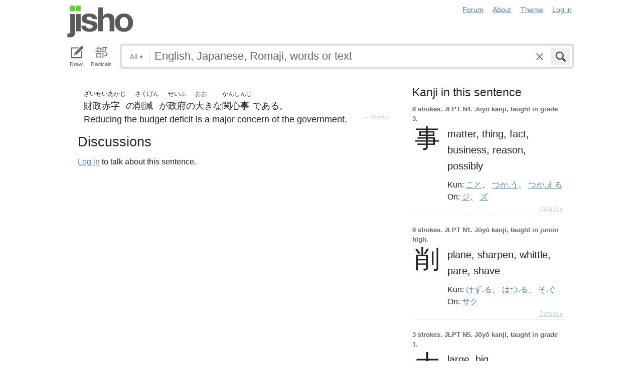

--- FILE ---
content_type: text/html; charset=utf-8
request_url: https://jisho.org/sentences/51867315d5dda7e981014a82
body_size: 12310
content:
<!DOCTYPE html>
<html data-color-theme="auto">
  <head>
    <meta http-equiv="Content-type" content="text/html; charset=utf-8">
    <meta name="viewport" content="width=device-width, initial-scale=1.0, maximum-scale=1.0">
    <meta http-equiv="X-UA-Compatible" content="IE=Edge">
    <meta name="apple-mobile-web-app-title" content="Jisho">
    <meta name="theme-color" content="#47DB27">
    <link href="/opensearch.xml" rel='search' title='Jisho' type='application/opensearchdescription+xml'>
    <link rel="icon" href="https://assets.jisho.org/assets/touch-icon-017b99ca4bfd11363a97f66cc4c00b1667613a05e38d08d858aa5e2a35dce055.png">
    <link rel="apple-touch-icon" href="https://assets.jisho.org/assets/touch-icon-017b99ca4bfd11363a97f66cc4c00b1667613a05e38d08d858aa5e2a35dce055.png">
    <script>

/* Modernizr 2.6.2 (Custom Build) | MIT & BSD
 * Build: http://modernizr.com/download/#-touch-cssclasses-addtest-prefixed-teststyles-testprop-testallprops-prefixes-domprefixes
 */
;window.Modernizr=function(a,b,c){function z(a){j.cssText=a}function A(a,b){return z(m.join(a+";")+(b||""))}function B(a,b){return typeof a===b}function C(a,b){return!!~(""+a).indexOf(b)}function D(a,b){for(var d in a){var e=a[d];if(!C(e,"-")&&j[e]!==c)return b=="pfx"?e:!0}return!1}function E(a,b,d){for(var e in a){var f=b[a[e]];if(f!==c)return d===!1?a[e]:B(f,"function")?f.bind(d||b):f}return!1}function F(a,b,c){var d=a.charAt(0).toUpperCase()+a.slice(1),e=(a+" "+o.join(d+" ")+d).split(" ");return B(b,"string")||B(b,"undefined")?D(e,b):(e=(a+" "+p.join(d+" ")+d).split(" "),E(e,b,c))}var d="2.6.2",e={},f=!0,g=b.documentElement,h="modernizr",i=b.createElement(h),j=i.style,k,l={}.toString,m=" -webkit- -moz- -o- -ms- ".split(" "),n="Webkit Moz O ms",o=n.split(" "),p=n.toLowerCase().split(" "),q={},r={},s={},t=[],u=t.slice,v,w=function(a,c,d,e){var f,i,j,k,l=b.createElement("div"),m=b.body,n=m||b.createElement("body");if(parseInt(d,10))while(d--)j=b.createElement("div"),j.id=e?e[d]:h+(d+1),l.appendChild(j);return f=["&#173;",'<style id="s',h,'">',a,"</style>"].join(""),l.id=h,(m?l:n).innerHTML+=f,n.appendChild(l),m||(n.style.background="",n.style.overflow="hidden",k=g.style.overflow,g.style.overflow="hidden",g.appendChild(n)),i=c(l,a),m?l.parentNode.removeChild(l):(n.parentNode.removeChild(n),g.style.overflow=k),!!i},x={}.hasOwnProperty,y;!B(x,"undefined")&&!B(x.call,"undefined")?y=function(a,b){return x.call(a,b)}:y=function(a,b){return b in a&&B(a.constructor.prototype[b],"undefined")},Function.prototype.bind||(Function.prototype.bind=function(b){var c=this;if(typeof c!="function")throw new TypeError;var d=u.call(arguments,1),e=function(){if(this instanceof e){var a=function(){};a.prototype=c.prototype;var f=new a,g=c.apply(f,d.concat(u.call(arguments)));return Object(g)===g?g:f}return c.apply(b,d.concat(u.call(arguments)))};return e}),q.touch=function(){var c;return"ontouchstart"in a||a.DocumentTouch&&b instanceof DocumentTouch?c=!0:w(["@media (",m.join("touch-enabled),("),h,")","{#modernizr{top:9px;position:absolute}}"].join(""),function(a){c=a.offsetTop===9}),c};for(var G in q)y(q,G)&&(v=G.toLowerCase(),e[v]=q[G](),t.push((e[v]?"":"no-")+v));return e.addTest=function(a,b){if(typeof a=="object")for(var d in a)y(a,d)&&e.addTest(d,a[d]);else{a=a.toLowerCase();if(e[a]!==c)return e;b=typeof b=="function"?b():b,typeof f!="undefined"&&f&&(g.className+=" "+(b?"":"no-")+a),e[a]=b}return e},z(""),i=k=null,e._version=d,e._prefixes=m,e._domPrefixes=p,e._cssomPrefixes=o,e.testProp=function(a){return D([a])},e.testAllProps=F,e.testStyles=w,e.prefixed=function(a,b,c){return b?F(a,b,c):F(a,"pfx")},g.className=g.className.replace(/(^|\s)no-js(\s|$)/,"$1$2")+(f?" js "+t.join(" "):""),e}(this,this.document);

</script>

<script>

  Modernizr.addTest('speech', function(){
    return Modernizr.prefixed('speechRecognition', window);
  });

  Modernizr.addTest('AudioContext', function(){
    return Modernizr.prefixed('AudioContext', window);
  });

  Modernizr.addTest('getUserMedia', function(){
    return Modernizr.prefixed('getUserMedia', navigator);
  });

</script>

    <link rel="stylesheet" media="screen" href="https://assets.jisho.org/assets/application-61d8e80944056be2e8c772e3d3b243767cc3550ca5b7da4d62ba58a5604fc3c3.css" />
    <meta name="csrf-param" content="authenticity_token" />
<meta name="csrf-token" content="rkb/DgEsGX6kj1cbwmX9j3D+lud6afctmvFrcpR5SehngiEiD1Ox2albTxyQgI9UI28GSwbmcvlMlNTdHQhHDQ==" />
    
    <link rel="shortcut icon" type="image/x-icon" href="https://assets.jisho.org/assets/favicon-062c4a0240e1e6d72c38aa524742c2d558ee6234497d91dd6b75a182ea823d65.ico" />
    <title>Jisho.org: Japanese Dictionary</title>
    <meta name="Description" content="Powerful and easy-to-use online Japanese dictionary with words, kanji and example sentences.">
  </head>
  <body class=" highlight_keyword highlight_common_readings highlight_common_representations production">
    
<header class="row collapse">
  <div class="small-4 columns">
    <h1 class="logo"><a href="/">Jisho</a></h1>
  </div>
  <div class="small-8 columns">
    <nav class="nav-main_navigation">
  <ul class="links">
    <li><a href="/forum">Forum</a></li>
    <li><a href="/about">About</a></li>
    <li>
      <div class="color_theme_picker--wrapper">
        <a href="#">Theme</a>
        <ul class="color_theme_picker--choices">
          <li><a href="/sentences/51867315d5dda7e981014a82?color_theme=light">Light mode</a></li>
          <li><a href="/sentences/51867315d5dda7e981014a82?color_theme=dark">Dark mode</a></li>
          <li><div>Auto</div></li>
        </ul>
      </div>
    </li> 
    <li>
      <div id="login_link">
          <a href="/auth/auth0">Log in</a>
      </div>
    </li>
  </ul>
</nav>

  </div>
</header>

    <div class="row collapse">
      <div class="large-12 columns">
        <form class="search" data-live="false" id="search" action="/search" accept-charset="UTF-8" method="get"><input name="utf8" type="hidden" value="&#x2713;" />  <div id="input_methods" class="input_methods">
    <div class="input_method_button disable-mobile-hover-background" id="handwriting_button">
      <svg viewBox="0 0 30 30" class="icon tablet-icon ">
  <use xlink:href="https://jisho.org/assets/icons-ab7975eb6f8bb532f99ba2d769be43c5431dec4c0e4d220df7367f1d954d9424.svg#tablet"></use>
</svg>

      <h4>Draw</h4>
    </div>
    <div class="input_method_button disable-mobile-hover-background" id="radical_button">
      <svg viewBox="0 0 30 30" class="icon radical-icon ">
  <use xlink:href="https://jisho.org/assets/icons-ab7975eb6f8bb532f99ba2d769be43c5431dec4c0e4d220df7367f1d954d9424.svg#radical"></use>
</svg>

      <h4>Radicals</h4>
    </div>
    <div class="input_method_button disable-mobile-hover-background" id="speech_button">
      <svg viewBox="0 0 30 30" class="icon speech-icon ">
  <use xlink:href="https://jisho.org/assets/icons-ab7975eb6f8bb532f99ba2d769be43c5431dec4c0e4d220df7367f1d954d9424.svg#speech"></use>
</svg>

      <h4>Voice</h4>
    </div>
  </div>
  <div class="overlay">
    <div id="search_main" class="main">
      <div class="inner">
        <div id="advanced_button" class="search_type">
          <span class="text" id="search_dropdown_text">All</span>
          <span class="carat">▾</span>
        </div>
        <button type="submit" class="submit icon" tabindex="2">
          <svg viewBox="0 0 30 30" class="icon search-icon ">
  <use xlink:href="https://jisho.org/assets/icons-ab7975eb6f8bb532f99ba2d769be43c5431dec4c0e4d220df7367f1d954d9424.svg#search"></use>
</svg>

        </button>
        <a class="search-form_clear-button_js search-form_clear-button icon" accesskey="1" tabindex="3">
          <svg viewBox="0 0 30 30" class="icon clear-icon ">
  <use xlink:href="https://jisho.org/assets/icons-ab7975eb6f8bb532f99ba2d769be43c5431dec4c0e4d220df7367f1d954d9424.svg#clear"></use>
</svg>

        </a>

        <div class="text_input">
          <div class="hidden range"></div>
          <input
            type="text"
            class="keyword japanese_gothic"
            name="keyword"
            id="keyword"
            value=""
            tabindex="1"
            lang="ja"
            autocapitalize="off"
            autocomplete="off"
            autocorrect="off"
            spellcheck="false"
            placeholder="English, Japanese, Romaji, words or text"
            data-autoload="false"
            data-effective-keyword=""
          />
        </div>
      </div>
      <div id="search_sub" class="sub">
        <div id="radical_area" class="area radical">
  <div class="results_wrapper">
  <div class="results">
    <div class="list">
      <div class="instructions">
        <div class="vertical-bottom">
          <div class="vertical-bottom-inner">
            
    <div class="arrow">▾</div>
    <div class="text">
      Find kanji by their parts. Click on
      <svg viewBox="0 0 30 30" class="icon reset-icon inline">
  <use xlink:href="https://jisho.org/assets/icons-ab7975eb6f8bb532f99ba2d769be43c5431dec4c0e4d220df7367f1d954d9424.svg#reset"></use>
</svg>

      to reset radicals.
    </div>

          </div>
        </div>
      </div>
    </div>
    <div class="show_more">More</div>
    <div class="show_less link">Less</div>
  </div>
  <div class="scroll_indicator show-for-small-only"></div>
</div>
  <!-- <p>
  Click on the parts that are in the kanji you are looking for. You can click on them again to de-select them.
  <input type="button" value="Reset" id="reset_button" onclick='Radicals.reset()' />
</p> -->

<ul class="radical_table clearfix" lang="ja">
  <li class="reset_icon_list_item">
    <svg viewBox="0 0 30 30" class="icon reset-icon reset_radicals" title="Reset selection">
  <use xlink:href="https://jisho.org/assets/icons-ab7975eb6f8bb532f99ba2d769be43c5431dec4c0e4d220df7367f1d954d9424.svg#reset"></use>
</svg>

  </li>
  <li class="number">1</li>
  <li class="radical" data-radical="1">一</li>
  <li class="radical" data-radical="2">｜</li>
  <li class="radical" data-radical="3">丶</li>
  <li class="radical" data-radical="4">ノ</li>
  <li class="radical" data-radical="5">乙</li>
  <li class="radical" data-radical="6">亅</li>
  <li class="number">2</li>
  <li class="radical" data-radical="7">二</li>
  <li class="radical" data-radical="8">亠</li>
  <li class="radical" data-radical="9">人</li>
  <li class="radical radical-image radical-10" data-radical="10" data-radk="化">⺅</li>
  <li class="radical radical-image radical-11" data-radical="11" data-radk="个">𠆢</li>
  <li class="radical" data-radical="12">儿</li>
  <li class="radical" data-radical="13">入</li>
  <li class="radical" data-radical="14">ハ</li>
  <li class="radical radical-image radical-15" data-radical="15" data-radk="并">丷</li>
  <li class="radical" data-radical="16">冂</li>
  <li class="radical" data-radical="17">冖</li>
  <li class="radical" data-radical="18">冫</li>
  <li class="radical" data-radical="19">几</li>
  <li class="radical" data-radical="20">凵</li>
  <li class="radical" data-radical="21">刀</li>
  <li class="radical radical-image radical-22" data-radical="22" data-radk="刈">⺉</li>
  <li class="radical" data-radical="23">力</li>
  <li class="radical" data-radical="24">勹</li>
  <li class="radical" data-radical="25">匕</li>
  <li class="radical" data-radical="26">匚</li>
  <li class="radical" data-radical="27">十</li>
  <li class="radical" data-radical="28">卜</li>
  <li class="radical" data-radical="29">卩</li>
  <li class="radical" data-radical="30">厂</li>
  <li class="radical" data-radical="31">厶</li>
  <li class="radical" data-radical="32">又</li>
  <li class="radical" data-radical="33">マ</li>
  <li class="radical" data-radical="34">九</li>
  <li class="radical" data-radical="35">ユ</li>
  <li class="radical" data-radical="36">乃</li>
  <li class="radical" data-radical="360" data-radk="乞">𠂉</li>
  <li class="number">3</li>
  <li class="radical radical-image radical-37" data-radical="37" data-radk="込">⻌</li>
  <li class="radical" data-radical="38">口</li>
  <li class="radical" data-radical="39">囗</li>
  <li class="radical" data-radical="40">土</li>
  <li class="radical" data-radical="41">士</li>
  <li class="radical" data-radical="42">夂</li>
  <li class="radical" data-radical="43">夕</li>
  <li class="radical" data-radical="44">大</li>
  <li class="radical" data-radical="45">女</li>
  <li class="radical" data-radical="46">子</li>
  <li class="radical" data-radical="47">宀</li>
  <li class="radical" data-radical="48">寸</li>
  <li class="radical" data-radical="49">小</li>
  <li class="radical radical-image radical-50" data-radical="50" data-radk="尚">⺌</li>
  <li class="radical" data-radical="51">尢</li>
  <li class="radical" data-radical="52">尸</li>
  <li class="radical" data-radical="53">屮</li>
  <li class="radical" data-radical="54">山</li>
  <li class="radical" data-radical="55">川</li>
  <li class="radical" data-radical="56">巛</li>
  <li class="radical" data-radical="57">工</li>
  <li class="radical" data-radical="58">已</li>
  <li class="radical" data-radical="59">巾</li>
  <li class="radical" data-radical="60">干</li>
  <li class="radical" data-radical="61">幺</li>
  <li class="radical" data-radical="62">广</li>
  <li class="radical" data-radical="63">廴</li>
  <li class="radical" data-radical="64">廾</li>
  <li class="radical" data-radical="65">弋</li>
  <li class="radical" data-radical="66">弓</li>
  <li class="radical" data-radical="67">ヨ</li>
  <li class="radical" data-radical="68">彑</li>
  <li class="radical" data-radical="69">彡</li>
  <li class="radical" data-radical="70">彳</li>
  <li class="radical radical-image radical-71" data-radical="71" data-radk="忙">⺖</li>
  <li class="radical radical-image radical-72" data-radical="72" data-radk="扎">⺘</li>
  <li class="radical radical-image radical-73" data-radical="73" data-radk="汁">⺡</li>
  <li class="radical radical-image radical-74" data-radical="74" data-radk="犯">⺨</li>
  <li class="radical radical-image radical-75" data-radical="75" data-radk="艾">⺾</li>
  <li class="radical radical-image radical-76" data-radical="76" data-radk="邦">⻏</li>
  <li class="radical radical-image radical-77" data-radical="77" data-radk="阡">⻖</li>
  <li class="radical" data-radical="78">也</li>
  <li class="radical" data-radical="79">亡</li>
  <li class="radical" data-radical="80">及</li>
  <li class="radical" data-radical="81">久</li>
  <li class="number">4</li>
  <li class="radical radical-image radical-82" data-radical="82" data-radk="老">⺹</li>
  <li class="radical" data-radical="83">心</li>
  <li class="radical" data-radical="84">戈</li>
  <li class="radical" data-radical="85">戸</li>
  <li class="radical" data-radical="86">手</li>
  <li class="radical" data-radical="87">支</li>
  <li class="radical" data-radical="88">攵</li>
  <li class="radical" data-radical="89">文</li>
  <li class="radical" data-radical="90">斗</li>
  <li class="radical" data-radical="91">斤</li>
  <li class="radical" data-radical="92">方</li>
  <li class="radical" data-radical="93">无</li>
  <li class="radical" data-radical="94">日</li>
  <li class="radical" data-radical="95">曰</li>
  <li class="radical" data-radical="96">月</li>
  <li class="radical" data-radical="97">木</li>
  <li class="radical" data-radical="98">欠</li>
  <li class="radical" data-radical="99">止</li>
  <li class="radical" data-radical="100">歹</li>
  <li class="radical" data-radical="101">殳</li>
  <li class="radical" data-radical="102">比</li>
  <li class="radical" data-radical="103">毛</li>
  <li class="radical" data-radical="104">氏</li>
  <li class="radical" data-radical="105">气</li>
  <li class="radical" data-radical="106">水</li>
  <li class="radical" data-radical="107">火</li>
  <li class="radical radical-image radical-108" data-radical="108" data-radk="杰">⺣</li>
  <li class="radical" data-radical="109">爪</li>
  <li class="radical" data-radical="110">父</li>
  <li class="radical" data-radical="111">爻</li>
  <li class="radical" data-radical="112">爿</li>
  <li class="radical" data-radical="113">片</li>
  <li class="radical" data-radical="114">牛</li>
  <li class="radical" data-radical="115">犬</li>
  <li class="radical radical-image radical-116" data-radical="116" data-radk="礼">⺭</li>
  <li class="radical" data-radical="117">王</li>
  <li class="radical" data-radical="118">元</li>
  <li class="radical" data-radical="119">井</li>
  <li class="radical" data-radical="120">勿</li>
  <li class="radical" data-radical="121">尤</li>
  <li class="radical" data-radical="122">五</li>
  <li class="radical" data-radical="123">屯</li>
  <li class="radical" data-radical="124">巴</li>
  <li class="radical" data-radical="125">毋</li>
  <li class="number">5</li>
  <li class="radical" data-radical="126">玄</li>
  <li class="radical" data-radical="127">瓦</li>
  <li class="radical" data-radical="128">甘</li>
  <li class="radical" data-radical="129">生</li>
  <li class="radical" data-radical="130">用</li>
  <li class="radical" data-radical="131">田</li>
  <li class="radical" data-radical="132">疋</li>
  <li class="radical radical-image radical-133" data-radical="133" data-radk="疔">疒</li>
  <li class="radical" data-radical="134">癶</li>
  <li class="radical" data-radical="135">白</li>
  <li class="radical" data-radical="136">皮</li>
  <li class="radical" data-radical="137">皿</li>
  <li class="radical" data-radical="138">目</li>
  <li class="radical" data-radical="139">矛</li>
  <li class="radical" data-radical="140">矢</li>
  <li class="radical" data-radical="141">石</li>
  <li class="radical" data-radical="142">示</li>
  <li class="radical radical-image radical-143" data-radical="143" data-radk="禹">禸</li>
  <li class="radical" data-radical="144">禾</li>
  <li class="radical" data-radical="145">穴</li>
  <li class="radical" data-radical="146">立</li>
  <li class="radical radical-image radical-147" data-radical="147" data-radk="初">⻂</li>
  <li class="radical" data-radical="148">世</li>
  <li class="radical" data-radical="149">巨</li>
  <li class="radical" data-radical="150">冊</li>
  <li class="radical" data-radical="151">母</li>
  <li class="radical radical-image radical-152" data-radical="152" data-radk="買">⺲</li>
  <li class="radical" data-radical="153">牙</li>
  <li class="number">6</li>
  <li class="radical" data-radical="154">瓜</li>
  <li class="radical" data-radical="155">竹</li>
  <li class="radical" data-radical="156">米</li>
  <li class="radical" data-radical="157">糸</li>
  <li class="radical" data-radical="158">缶</li>
  <li class="radical" data-radical="159">羊</li>
  <li class="radical" data-radical="160">羽</li>
  <li class="radical" data-radical="161">而</li>
  <li class="radical" data-radical="162">耒</li>
  <li class="radical" data-radical="163">耳</li>
  <li class="radical" data-radical="164">聿</li>
  <li class="radical" data-radical="165">肉</li>
  <li class="radical" data-radical="166">自</li>
  <li class="radical" data-radical="167">至</li>
  <li class="radical" data-radical="168">臼</li>
  <li class="radical" data-radical="169">舌</li>
  <li class="radical" data-radical="170">舟</li>
  <li class="radical" data-radical="171">艮</li>
  <li class="radical" data-radical="172">色</li>
  <li class="radical" data-radical="173">虍</li>
  <li class="radical" data-radical="174">虫</li>
  <li class="radical" data-radical="175">血</li>
  <li class="radical" data-radical="176">行</li>
  <li class="radical" data-radical="177">衣</li>
  <li class="radical" data-radical="178">西</li>
  <li class="number">7</li>
  <li class="radical" data-radical="179">臣</li>
  <li class="radical" data-radical="180">見</li>
  <li class="radical" data-radical="181">角</li>
  <li class="radical" data-radical="182">言</li>
  <li class="radical" data-radical="183">谷</li>
  <li class="radical" data-radical="184">豆</li>
  <li class="radical" data-radical="185">豕</li>
  <li class="radical" data-radical="186">豸</li>
  <li class="radical" data-radical="187">貝</li>
  <li class="radical" data-radical="188">赤</li>
  <li class="radical" data-radical="189">走</li>
  <li class="radical" data-radical="190">足</li>
  <li class="radical" data-radical="191">身</li>
  <li class="radical" data-radical="192">車</li>
  <li class="radical" data-radical="193">辛</li>
  <li class="radical" data-radical="194">辰</li>
  <li class="radical" data-radical="195">酉</li>
  <li class="radical" data-radical="196">釆</li>
  <li class="radical" data-radical="197">里</li>
  <li class="radical" data-radical="198">舛</li>
  <li class="radical" data-radical="199">麦</li>
  <li class="number">8</li>
  <li class="radical" data-radical="200">金</li>
  <li class="radical" data-radical="201">長</li>
  <li class="radical" data-radical="202">門</li>
  <li class="radical" data-radical="203">隶</li>
  <li class="radical" data-radical="204">隹</li>
  <li class="radical" data-radical="205">雨</li>
  <li class="radical" data-radical="206">青</li>
  <li class="radical" data-radical="207">非</li>
  <li class="radical" data-radical="208">奄</li>
  <li class="radical" data-radical="209">岡</li>
  <li class="radical" data-radical="210">免</li>
  <li class="radical" data-radical="211">斉</li>
  <li class="number">9</li>
  <li class="radical" data-radical="212">面</li>
  <li class="radical" data-radical="213">革</li>
  <li class="radical" data-radical="214">韭</li>
  <li class="radical" data-radical="215">音</li>
  <li class="radical" data-radical="216">頁</li>
  <li class="radical" data-radical="217">風</li>
  <li class="radical" data-radical="218">飛</li>
  <li class="radical" data-radical="219">食</li>
  <li class="radical" data-radical="220">首</li>
  <li class="radical" data-radical="221">香</li>
  <li class="radical" data-radical="222">品</li>
  <li class="number">10</li>
  <li class="radical" data-radical="223">馬</li>
  <li class="radical" data-radical="224">骨</li>
  <li class="radical" data-radical="225">高</li>
  <li class="radical" data-radical="226">髟</li>
  <li class="radical" data-radical="227">鬥</li>
  <li class="radical" data-radical="228">鬯</li>
  <li class="radical" data-radical="229">鬲</li>
  <li class="radical" data-radical="230">鬼</li>
  <li class="radical" data-radical="231">竜</li>
  <li class="radical" data-radical="232">韋</li>
  <li class="number">11</li>
  <li class="radical" data-radical="233">魚</li>
  <li class="radical" data-radical="234">鳥</li>
  <li class="radical" data-radical="235">鹵</li>
  <li class="radical" data-radical="236">鹿</li>
  <li class="radical" data-radical="237">麻</li>
  <li class="radical" data-radical="238">亀</li>
  <li class="radical radical-image radical-239" data-radical="239" data-radk="滴">啇</li>
  <li class="radical" data-radical="240">黄</li>
  <li class="radical" data-radical="241">黒</li>
  <li class="number">12</li>
  <li class="radical" data-radical="242">黍</li>
  <li class="radical" data-radical="243">黹</li>
  <li class="radical" data-radical="244">無</li>
  <li class="radical" data-radical="245">歯</li>
  <li class="number">13</li>
  <li class="radical" data-radical="246">黽</li>
  <li class="radical" data-radical="247">鼎</li>
  <li class="radical" data-radical="248">鼓</li>
  <li class="radical" data-radical="249">鼠</li>
  <li class="number">14</li>
  <li class="radical" data-radical="250">鼻</li>
  <li class="radical" data-radical="251">齊</li>
  <li class="number">17</li>
  <li class="radical" data-radical="252">龠</li>
</ul>

</div>

        <div id="handwriting_area" class="area handwriting" data-url="/handwriting">
  <div class="results_wrapper">
  <div class="results">
    <div class="list">
      <div class="instructions">
        <div class="vertical-bottom">
          <div class="vertical-bottom-inner">
            
    <div class="arrow">▾</div>
    <div class="text">Input kanji by handwriting. Just start drawing!</div>

          </div>
        </div>
      </div>
    </div>
    <div class="show_more">More</div>
    <div class="show_less link">Less</div>
  </div>
  <div class="scroll_indicator show-for-small-only"></div>
</div>
  <div class="inputs">
    <div class="panel disablePanZoomInIE">
  <canvas width="310" height="275"></canvas>
  <svg viewBox="0 0 30 30" class="icon pencil-icon ">
  <use xlink:href="https://jisho.org/assets/icons-ab7975eb6f8bb532f99ba2d769be43c5431dec4c0e4d220df7367f1d954d9424.svg#pencil"></use>
</svg>

  <div class="buttons">
    <button type="button" class="tiny reset button">Clear</button>
    <button type="button" class="tiny back button">Back</button>
  </div>
</div>

    <div class="panel disablePanZoomInIE">
  <canvas width="310" height="275"></canvas>
  <svg viewBox="0 0 30 30" class="icon pencil-icon ">
  <use xlink:href="https://jisho.org/assets/icons-ab7975eb6f8bb532f99ba2d769be43c5431dec4c0e4d220df7367f1d954d9424.svg#pencil"></use>
</svg>

  <div class="buttons">
    <button type="button" class="tiny reset button">Clear</button>
    <button type="button" class="tiny back button">Back</button>
  </div>
</div>

  </div>
</div>

        <div id="speech_area" class="area speech">

  <div class="speech_results"></div>

  <div class="explanation">
    <div class="arrow">▴</div>
    <div class="text">
      Speak! You can use words like "back", "clear", "stop", "input", or "search".  At any time say "Japanese" to switch to Japanese (requires permissions again).
    </div>
  </div>

  <div class="buttons">
    <button class="tiny english">English</button>
    <button class="tiny japanese">Japanese</button>
  </div>
</div>

        <div id="advanced_area" class="hidden area advanced">
  <div class="filters">
  <ul class="button-group radius" data-filter-group="type">
    <li><a accesskey="a" class=" filter small button" data-filter="type-all" href="//jisho.org/search">All</a></li>
    <li><a accesskey="w" class=" filter small button" data-filter="words" href="//jisho.org/search">Words</a></li>
    <li><a accesskey="k" class=" filter small button" data-filter="kanji" href="//jisho.org/search">Kanji</a></li>
    <li><a accesskey="s" class=" filter small button" data-filter="sentences" href="//jisho.org/search">Sentences</a></li>
    <li><a accesskey="n" class=" filter small button" data-filter="names" href="//jisho.org/search">Names</a></li>
  </ul>
  <p>
    Read the <a href="//jisho.org/docs">advanced search options documentation</a> for a full list of available search options.
  </p>
</div>

</div>

      </div>
    </div>
  </div>

</form>
      </div>
    </div>
    <div id="inflection_modal" class="reveal-modal small" data-reveal>
      <div class="modal_content"></div>
      <a class="close-reveal-modal">&#215;</a>
    </div>
    <div id="page_container" class="row">
      <div class="large-12 columns">
        
        <div class="page">
  <article class="sentences columns small-8">
    <li class="entry sentence clearfix">
  <div class="debug">170215</div>

  <div class="sentence_content">
    <ul class="japanese_sentence japanese japanese_gothic clearfix" lang="ja">
      <li class="clearfix"><span class="furigana">ざいせいあかじ</span><span class="unlinked">財政赤字</span></li><li class="clearfix"><span class="unlinked">の</span></li><li class="clearfix"><span class="furigana">さくげん</span><span class="unlinked">削減</span></li><li class="clearfix"><span class="unlinked">が</span></li><li class="clearfix"><span class="furigana">せいふ</span><span class="unlinked">政府</span></li><li class="clearfix"><span class="unlinked">の</span></li><li class="clearfix"><span class="furigana">おお</span><span class="unlinked">大きな</span></li><li class="clearfix"><span class="furigana">かんしんじ</span><span class="unlinked">関心事</span></li><li class="clearfix"><span class="unlinked">である</span></li>。
    </ul>
    <div class="english_sentence clearfix">
      <span class="english">Reducing the budget deficit is a major concern of the government.</span>
          <span class="inline_copyright">— <a href="http://tatoeba.org/eng/sentences/show/170215">Tatoeba</a></span>
    </div>
  </div>

</li>


    <h3>Discussions</h3>
    <p>
        <a href="#" class="signin">Log in</a> to talk about this sentence.
    </p>

  </article>

  <aside class="columns small-4">
      <div class="kanji_light_block">
        <h4>Kanji in this sentence</h4>

        <div class="entry kanji_light clearfix">
  <div class="kanji_light_content">
    <div class="debug">
      0.1177710733888263<br>
    </div>

    <div class="info clearfix">
        <span class="strokes">8 strokes.</span>

        JLPT N4.

        Jōyō kanji, taught in grade 3.
    </div>

    <div class="literal_block">
      <span class="character literal japanese_gothic" lang="ja"><a href="//jisho.org/search/%E4%BA%8B%20%23kanji">事</a></span>
    </div>

      <div class="meanings english sense">
            <span>matter, </span>
            <span>thing, </span>
            <span>fact, </span>
            <span>business, </span>
            <span>reason, </span>
            <span>possibly</span>
      </div>

        <div class="kun readings">
          <span class="type">Kun: </span>
            <span class="japanese_gothic "><a href="//jisho.org/search/%E4%BA%8B%20%E3%81%93%E3%81%A8">こと</a>、 </span>
            <span class="japanese_gothic "><a href="//jisho.org/search/%E4%BA%8B%20%E3%81%A4%E3%81%8B%E3%81%86">つか.う</a>、 </span>
            <span class="japanese_gothic "><a href="//jisho.org/search/%E4%BA%8B%20%E3%81%A4%E3%81%8B%E3%81%88%E3%82%8B">つか.える</a></span>
        </div>

        <div class="on readings">
          <span class="type">On: </span>
            <span class="japanese_gothic "><a href="//jisho.org/search/%E4%BA%8B%20%E3%81%98">ジ</a>、 </span>
            <span class="japanese_gothic "><a href="//jisho.org/search/%E4%BA%8B%20%E3%81%9A">ズ</a></span>
        </div>
  </div>

  <a class="light-details_link" href="//jisho.org/search/%E4%BA%8B%20%23kanji">Details ▸</a>
</div>
<div class="entry kanji_light clearfix">
  <div class="kanji_light_content">
    <div class="debug">
      4.7341063574570175<br>
    </div>

    <div class="info clearfix">
        <span class="strokes">9 strokes.</span>

        JLPT N1.

        Jōyō kanji, taught in junior high.
    </div>

    <div class="literal_block">
      <span class="character literal japanese_gothic" lang="ja"><a href="//jisho.org/search/%E5%89%8A%20%23kanji">削</a></span>
    </div>

      <div class="meanings english sense">
            <span>plane, </span>
            <span>sharpen, </span>
            <span>whittle, </span>
            <span>pare, </span>
            <span>shave</span>
      </div>

        <div class="kun readings">
          <span class="type">Kun: </span>
            <span class="japanese_gothic "><a href="//jisho.org/search/%E5%89%8A%20%E3%81%91%E3%81%9A%E3%82%8B">けず.る</a>、 </span>
            <span class="japanese_gothic "><a href="//jisho.org/search/%E5%89%8A%20%E3%81%AF%E3%81%A4%E3%82%8B">はつ.る</a>、 </span>
            <span class="japanese_gothic "><a href="//jisho.org/search/%E5%89%8A%20%E3%81%9D%E3%81%90">そ.ぐ</a></span>
        </div>

        <div class="on readings">
          <span class="type">On: </span>
            <span class="japanese_gothic "><a href="//jisho.org/search/%E5%89%8A%20%E3%81%95%E3%81%8F">サク</a></span>
        </div>
  </div>

  <a class="light-details_link" href="//jisho.org/search/%E5%89%8A%20%23kanji">Details ▸</a>
</div>
<div class="entry kanji_light clearfix">
  <div class="kanji_light_content">
    <div class="debug">
      0.020355494165969976<br>
    </div>

    <div class="info clearfix">
        <span class="strokes">3 strokes.</span>

        JLPT N5.

        Jōyō kanji, taught in grade 1.
    </div>

    <div class="literal_block">
      <span class="character literal japanese_gothic" lang="ja"><a href="//jisho.org/search/%E5%A4%A7%20%23kanji">大</a></span>
    </div>

      <div class="meanings english sense">
            <span>large, </span>
            <span>big</span>
      </div>

        <div class="kun readings">
          <span class="type">Kun: </span>
            <span class="japanese_gothic "><a href="//jisho.org/search/%E5%A4%A7%20%E3%81%8A%E3%81%8A">おお-</a>、 </span>
            <span class="japanese_gothic "><a href="//jisho.org/search/%E5%A4%A7%20%E3%81%8A%E3%81%8A%E3%81%8D%E3%81%84">おお.きい</a>、 </span>
            <span class="japanese_gothic "><a href="//jisho.org/search/%E5%A4%A7%20%E3%81%8A%E3%81%8A%E3%81%84%E3%81%AB">-おお.いに</a></span>
        </div>

        <div class="on readings">
          <span class="type">On: </span>
            <span class="japanese_gothic "><a href="//jisho.org/search/%E5%A4%A7%20%E3%81%A0%E3%81%84">ダイ</a>、 </span>
            <span class="japanese_gothic "><a href="//jisho.org/search/%E5%A4%A7%20%E3%81%9F%E3%81%84">タイ</a></span>
        </div>
  </div>

  <a class="light-details_link" href="//jisho.org/search/%E5%A4%A7%20%23kanji">Details ▸</a>
</div>
<div class="entry kanji_light clearfix">
  <div class="kanji_light_content">
    <div class="debug">
      1.05775871469594<br>
    </div>

    <div class="info clearfix">
        <span class="strokes">6 strokes.</span>

        JLPT N4.

        Jōyō kanji, taught in grade 1.
    </div>

    <div class="literal_block">
      <span class="character literal japanese_gothic" lang="ja"><a href="//jisho.org/search/%E5%AD%97%20%23kanji">字</a></span>
    </div>

      <div class="meanings english sense">
            <span>character, </span>
            <span>letter, </span>
            <span>word, </span>
            <span>section of village</span>
      </div>

        <div class="kun readings">
          <span class="type">Kun: </span>
            <span class="japanese_gothic "><a href="//jisho.org/search/%E5%AD%97%20%E3%81%82%E3%81%96">あざ</a>、 </span>
            <span class="japanese_gothic "><a href="//jisho.org/search/%E5%AD%97%20%E3%81%82%E3%81%96%E3%81%AA">あざな</a>、 </span>
            <span class="japanese_gothic "><a href="//jisho.org/search/%E5%AD%97%20%E3%81%AA">-な</a></span>
        </div>

        <div class="on readings">
          <span class="type">On: </span>
            <span class="japanese_gothic "><a href="//jisho.org/search/%E5%AD%97%20%E3%81%98">ジ</a></span>
        </div>
  </div>

  <a class="light-details_link" href="//jisho.org/search/%E5%AD%97%20%23kanji">Details ▸</a>
</div>
<div class="entry kanji_light clearfix">
  <div class="kanji_light_content">
    <div class="debug">
      0.9886954309185416<br>
    </div>

    <div class="info clearfix">
        <span class="strokes">8 strokes.</span>

        JLPT N2.

        Jōyō kanji, taught in grade 4.
    </div>

    <div class="literal_block">
      <span class="character literal japanese_gothic" lang="ja"><a href="//jisho.org/search/%E5%BA%9C%20%23kanji">府</a></span>
    </div>

      <div class="meanings english sense">
            <span>borough, </span>
            <span>urban prefecture, </span>
            <span>govt office, </span>
            <span>representative body, </span>
            <span>storehouse</span>
      </div>


        <div class="on readings">
          <span class="type">On: </span>
            <span class="japanese_gothic "><a href="//jisho.org/search/%E5%BA%9C%20%E3%81%B5">フ</a></span>
        </div>
  </div>

  <a class="light-details_link" href="//jisho.org/search/%E5%BA%9C%20%23kanji">Details ▸</a>
</div>
<div class="entry kanji_light clearfix">
  <div class="kanji_light_content">
    <div class="debug">
      0.6848169822979899<br>
    </div>

    <div class="info clearfix">
        <span class="strokes">4 strokes.</span>

        JLPT N4.

        Jōyō kanji, taught in grade 2.
    </div>

    <div class="literal_block">
      <span class="character literal japanese_gothic" lang="ja"><a href="//jisho.org/search/%E5%BF%83%20%23kanji">心</a></span>
    </div>

      <div class="meanings english sense">
            <span>heart, </span>
            <span>mind, </span>
            <span>spirit, </span>
            <span>heart radical (no. 61)</span>
      </div>

        <div class="kun readings">
          <span class="type">Kun: </span>
            <span class="japanese_gothic "><a href="//jisho.org/search/%E5%BF%83%20%E3%81%93%E3%81%93%E3%82%8D">こころ</a>、 </span>
            <span class="japanese_gothic "><a href="//jisho.org/search/%E5%BF%83%20%E3%81%94%E3%81%93%E3%82%8D">-ごころ</a></span>
        </div>

        <div class="on readings">
          <span class="type">On: </span>
            <span class="japanese_gothic "><a href="//jisho.org/search/%E5%BF%83%20%E3%81%97%E3%82%93">シン</a></span>
        </div>
  </div>

  <a class="light-details_link" href="//jisho.org/search/%E5%BF%83%20%23kanji">Details ▸</a>
</div>
<div class="entry kanji_light clearfix">
  <div class="kanji_light_content">
    <div class="debug">
      0.1235869288648177<br>
    </div>

    <div class="info clearfix">
        <span class="strokes">9 strokes.</span>

        JLPT N3.

        Jōyō kanji, taught in grade 5.
    </div>

    <div class="literal_block">
      <span class="character literal japanese_gothic" lang="ja"><a href="//jisho.org/search/%E6%94%BF%20%23kanji">政</a></span>
    </div>

      <div class="meanings english sense">
            <span>politics, </span>
            <span>government</span>
      </div>

        <div class="kun readings">
          <span class="type">Kun: </span>
            <span class="japanese_gothic "><a href="//jisho.org/search/%E6%94%BF%20%E3%81%BE%E3%81%A4%E3%82%8A%E3%81%94%E3%81%A8">まつりごと</a>、 </span>
            <span class="japanese_gothic "><a href="//jisho.org/search/%E6%94%BF%20%E3%81%BE%E3%82%93">まん</a></span>
        </div>

        <div class="on readings">
          <span class="type">On: </span>
            <span class="japanese_gothic "><a href="//jisho.org/search/%E6%94%BF%20%E3%81%9B%E3%81%84">セイ</a>、 </span>
            <span class="japanese_gothic "><a href="//jisho.org/search/%E6%94%BF%20%E3%81%97%E3%82%87%E3%81%86">ショウ</a></span>
        </div>
  </div>

  <a class="light-details_link" href="//jisho.org/search/%E6%94%BF%20%23kanji">Details ▸</a>
</div>
<div class="entry kanji_light clearfix">
  <div class="kanji_light_content">
    <div class="debug">
      1.8974228490422016<br>
    </div>

    <div class="info clearfix">
        <span class="strokes">12 strokes.</span>

        JLPT N2.

        Jōyō kanji, taught in grade 5.
    </div>

    <div class="literal_block">
      <span class="character literal japanese_gothic" lang="ja"><a href="//jisho.org/search/%E6%B8%9B%20%23kanji">減</a></span>
    </div>

      <div class="meanings english sense">
            <span>dwindle, </span>
            <span>decrease, </span>
            <span>reduce, </span>
            <span>decline, </span>
            <span>curtail, </span>
            <span>get hungry</span>
      </div>

        <div class="kun readings">
          <span class="type">Kun: </span>
            <span class="japanese_gothic "><a href="//jisho.org/search/%E6%B8%9B%20%E3%81%B8%E3%82%8B">へ.る</a>、 </span>
            <span class="japanese_gothic "><a href="//jisho.org/search/%E6%B8%9B%20%E3%81%B8%E3%82%89%E3%81%99">へ.らす</a></span>
        </div>

        <div class="on readings">
          <span class="type">On: </span>
            <span class="japanese_gothic "><a href="//jisho.org/search/%E6%B8%9B%20%E3%81%92%E3%82%93">ゲン</a></span>
        </div>
  </div>

  <a class="light-details_link" href="//jisho.org/search/%E6%B8%9B%20%23kanji">Details ▸</a>
</div>
<div class="entry kanji_light clearfix">
  <div class="kanji_light_content">
    <div class="debug">
      3.591290756424703<br>
    </div>

    <div class="info clearfix">
        <span class="strokes">10 strokes.</span>

        JLPT N3.

        Jōyō kanji, taught in grade 5.
    </div>

    <div class="literal_block">
      <span class="character literal japanese_gothic" lang="ja"><a href="//jisho.org/search/%E8%B2%A1%20%23kanji">財</a></span>
    </div>

      <div class="meanings english sense">
            <span>property, </span>
            <span>money, </span>
            <span>wealth, </span>
            <span>assets</span>
      </div>

        <div class="kun readings">
          <span class="type">Kun: </span>
            <span class="japanese_gothic "><a href="//jisho.org/search/%E8%B2%A1%20%E3%81%9F%E3%81%8B%E3%82%89">たから</a></span>
        </div>

        <div class="on readings">
          <span class="type">On: </span>
            <span class="japanese_gothic "><a href="//jisho.org/search/%E8%B2%A1%20%E3%81%96%E3%81%84">ザイ</a>、 </span>
            <span class="japanese_gothic "><a href="//jisho.org/search/%E8%B2%A1%20%E3%81%95%E3%81%84">サイ</a>、 </span>
            <span class="japanese_gothic "><a href="//jisho.org/search/%E8%B2%A1%20%E3%81%9E%E3%81%8F">ゾク</a></span>
        </div>
  </div>

  <a class="light-details_link" href="//jisho.org/search/%E8%B2%A1%20%23kanji">Details ▸</a>
</div>
<div class="entry kanji_light clearfix">
  <div class="kanji_light_content">
    <div class="debug">
      1.2736723492421216<br>
    </div>

    <div class="info clearfix">
        <span class="strokes">7 strokes.</span>

        JLPT N4.

        Jōyō kanji, taught in grade 1.
    </div>

    <div class="literal_block">
      <span class="character literal japanese_gothic" lang="ja"><a href="//jisho.org/search/%E8%B5%A4%20%23kanji">赤</a></span>
    </div>

      <div class="meanings english sense">
            <span>red</span>
      </div>

        <div class="kun readings">
          <span class="type">Kun: </span>
            <span class="japanese_gothic "><a href="//jisho.org/search/%E8%B5%A4%20%E3%81%82%E3%81%8B">あか</a>、 </span>
            <span class="japanese_gothic "><a href="//jisho.org/search/%E8%B5%A4%20%E3%81%82%E3%81%8B">あか-</a>、 </span>
            <span class="japanese_gothic "><a href="//jisho.org/search/%E8%B5%A4%20%E3%81%82%E3%81%8B%E3%81%84">あか.い</a>、 </span>
            <span class="japanese_gothic "><a href="//jisho.org/search/%E8%B5%A4%20%E3%81%82%E3%81%8B%E3%82%89%E3%82%80">あか.らむ</a>、 </span>
            <span class="japanese_gothic "><a href="//jisho.org/search/%E8%B5%A4%20%E3%81%82%E3%81%8B%E3%82%89%E3%82%81%E3%82%8B">あか.らめる</a></span>
        </div>

        <div class="on readings">
          <span class="type">On: </span>
            <span class="japanese_gothic "><a href="//jisho.org/search/%E8%B5%A4%20%E3%81%9B%E3%81%8D">セキ</a>、 </span>
            <span class="japanese_gothic "><a href="//jisho.org/search/%E8%B5%A4%20%E3%81%97%E3%82%83%E3%81%8F">シャク</a></span>
        </div>
  </div>

  <a class="light-details_link" href="//jisho.org/search/%E8%B5%A4%20%23kanji">Details ▸</a>
</div>
<div class="entry kanji_light clearfix">
  <div class="kanji_light_content">
    <div class="debug">
      0.4071098833193995<br>
    </div>

    <div class="info clearfix">
        <span class="strokes">14 strokes.</span>

        JLPT N3.

        Jōyō kanji, taught in grade 4.
    </div>

    <div class="literal_block">
      <span class="character literal japanese_gothic" lang="ja"><a href="//jisho.org/search/%E9%96%A2%20%23kanji">関</a></span>
    </div>

      <div class="meanings english sense">
            <span>connection, </span>
            <span>barrier, </span>
            <span>gateway, </span>
            <span>involve, </span>
            <span>concerning</span>
      </div>

        <div class="kun readings">
          <span class="type">Kun: </span>
            <span class="japanese_gothic "><a href="//jisho.org/search/%E9%96%A2%20%E3%81%9B%E3%81%8D">せき</a>、 </span>
            <span class="japanese_gothic "><a href="//jisho.org/search/%E9%96%A2%20%E3%81%9C%E3%81%8D">-ぜき</a>、 </span>
            <span class="japanese_gothic "><a href="//jisho.org/search/%E9%96%A2%20%E3%81%8B%E3%81%8B%E3%82%8F%E3%82%8B">かか.わる</a>、 </span>
            <span class="japanese_gothic "><a href="//jisho.org/search/%E9%96%A2%20%E3%81%8B%E3%82%89%E3%81%8F%E3%82%8A">からくり</a>、 </span>
            <span class="japanese_gothic "><a href="//jisho.org/search/%E9%96%A2%20%E3%81%8B%E3%82%93%E3%81%AC%E3%81%8D">かんぬき</a></span>
        </div>

        <div class="on readings">
          <span class="type">On: </span>
            <span class="japanese_gothic "><a href="//jisho.org/search/%E9%96%A2%20%E3%81%8B%E3%82%93">カン</a></span>
        </div>
  </div>

  <a class="light-details_link" href="//jisho.org/search/%E9%96%A2%20%23kanji">Details ▸</a>
</div>

      </div>
  </aside>
</div>

      </div>
    </div>

      <footer class="clearfix">
  <div class="ornament">
  </div>

  <div class="row">
    <div class="small-12 columns">
      <p>
        Jisho.org is lovingly crafted by <a href="//jisho.org/about">Kim, Miwa and Andrew</a>.
        You can reach us on Mastodon at <a href="https://mastodon.social/@jisho">@jisho@mastodon.social</a> or by e-mail to <a href="mailto:jisho.org@gmail.com">jisho.org@gmail.com</a>. Before you contact us, please read our list of <a href="//jisho.org/faq">frequently asked questions</a>. Please note that we read all messages we get, but it can take a long time for us to reply as Jisho is a side project and we do not have very much time to devote to it.
      </p>
    </div>
  </div>

  <div class="row">
    <div class="small-12 large-4 columns">
      <p>
        This site uses the <a href="http://www.edrdg.org/wiki/index.php/JMdict-EDICT_Dictionary_Project">JMdict</a>, <a href="http://www.edrdg.org/wiki/index.php/KANJIDIC_Project">Kanjidic2</a>, <a href="http://www.edrdg.org/enamdict/enamdict_doc.html">JMnedict</a> and <a href="http://www.edrdg.org/krad/kradinf.html">Radkfile</a> dictionary files. These files are the property of the <a href="http://www.edrdg.org/"> Electronic Dictionary Research and Development Group</a>, and are used in conformance with the Group's <a href="http://www.edrdg.org/edrdg/licence.html">licence</a>.
      </p>
      <p>
        Example sentences come from the <a href="http://tatoeba.org/">Tatoeba</a> project and are licensed under <a href="http://creativecommons.org/licenses/by/2.0/fr/">Creative Commons CC-BY</a>. And from the <a href="http://www.tufs.ac.jp/ts/personal/SUZUKI_Tomomi/jreibun/index-jreibun.html">Jreibun</a> project.
      </p>
      <p>
        Audio files are graciously provided by <a href="http://www.tofugu.com">Tofugu’s</a> excellent kanji learning site <a href="http://www.wanikani.com">WaniKani</a>.
      </p>
    </div>
    <div class="small-12 large-4 columns">
      <p>
        The SKIP (System of Kanji Indexing by Patterns) system for ordering kanji was developed by Jack Halpern (Kanji Dictionary Publishing Society at <a href="http://www.kanji.org/">http://www.kanji.org/</a>), and is used with his permission. The license is <a href="http://www.kanji.org/kanji/dictionaries/skip_permission.htm">Creative Commons Attribution-ShareAlike 4.0 International</a>.
      </p>
    </div>
    <div class="small-12 large-4 columns">
      <p>
        Kanji stroke diagrams are based on data from <a href="http://kanjivg.tagaini.net" title="Welcome - KanjiVG">KanjiVG</a>, which is copyright &copy; 2009-2012 Ulrich Apel and released under the <a href="http://creativecommons.org/licenses/by-sa/3.0/">Creative Commons Attribution-Share Alike 3.0</a> license.
      </p>
      <p>
        Wikipedia data comes from the <a href="http://wiki.dbpedia.org/about">DBpedia</a> project and is dual licensed under <a href="http://en.wikipedia.org/wiki/Wikipedia:Text_of_Creative_Commons_Attribution-ShareAlike_3.0_Unported_License">Creative Commons Attribution-ShareAlike 3.0</a> and <a href="http://en.wikipedia.org/wiki/Wikipedia:Text_of_the_GNU_Free_Documentation_License">GNU Free Documentation License</a>.
      </p>
      <p>
        JLPT data comes from <a href="http://www.tanos.co.uk/contact/">Jonathan Waller‘s</a> <a href="http://www.tanos.co.uk/jlpt/">JLPT Resources</a> page.
      </p>
    </div>
  </div>

</footer>

    <script type="text/javascript" charset="utf-8">
    var currentUser = null;

</script>

<script src="https://assets.jisho.org/assets/application-fe07b0b8ade93cbea5bf2f513ab5d59be67f0c111905dbeabfb88aa48c81e88e.js"></script>

  <style type="text/css" media="screen">
    .debug { display: none; }
  </style>



    <script>

  (function() {

   Namespace('Jisho.KeyEvents', {});
     var body = $(document.body);

     function applyBodyClass(keyEvent, on) {
       body.toggleClass(getClassForEvent(keyEvent), on !== (keyEvent.type == 'display'));
     }

     function getClassForEvent(keyEvent) {
       return (keyEvent.type == 'display' ? 'hide' : 'highlight') + '_' + keyEvent.name;
     }

     body.keydown(function(e) {
       var events = Jisho.KeyEvents[e.which];
       if(events) {
         events.each(function(keyEvent) {
           if(keyEvent.active) return;
           keyEvent.active = true;
           if(keyEvent.phase == 'toggle') {
             body.toggleClass(getClassForEvent(keyEvent));
           } else {
             applyBodyClass(keyEvent, true);
           }
         });
       }
     });

     body.keyup(function(e) {
       var events = Jisho.KeyEvents[e.which];
       if(events) {
         events.each(function(keyEvent) {
           keyEvent.active = false;
           if(keyEvent.phase !== 'toggle') {
             applyBodyClass(keyEvent, false);
           }
         });
       }
     });


  })();

</script>

    <div id="loginHelpDialog" class="reveal-modal" data-reveal aria-labelledby="Login" aria-hidden="true" role="dialog">
  <div class="row">
    <div class="login_help_dialog-new_user columns small-12 medium-6">
      <h3>New to Jisho?</h3>

      <a href="javascript:void(0)" class="js-login-help-sign-up">Click here to sign up!</a>
    </div>

    <div class="login_help_dialog-existing_user columns small-12 medium-6">
      <h3>Have an account?</h3>

      <p>We recently switched to a new login system. Please enter the email you registered with and follow the instructions.</p>

      <form class="js-login-help-log-in" method="get" accept-charset="utf-8">
        <p><input type="text" name="email" /></p>
        <p><input type="submit" value="Log in" class="button"></p>
      </form>
    </div>
  </div>

  <a class="close-reveal-modal" aria-label="Close">&#215;</a>
</div>

  </body>
</html>
